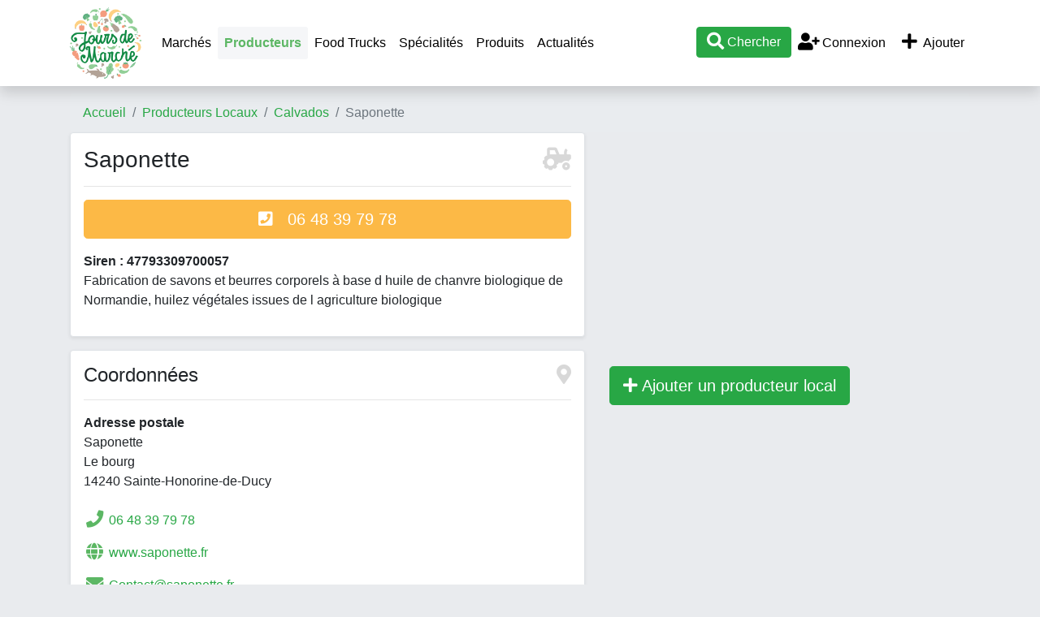

--- FILE ---
content_type: text/html; charset=UTF-8
request_url: https://www.jours-de-marche.fr/producteur-local/saponette-1592.html
body_size: 5268
content:
<!DOCTYPE html>
<html>
<head>
	<meta http-equiv="Content-Type" content="text/html; charset=utf-8" />
	<meta name="viewport" content="user-scalable=no, initial-scale=1.0, maximum-scale=1.0"/>
		<meta name="description" content="Saponette (Sainte-Honorine-de-Ducy) : Fabrication de savons et beurres corporels à base d huile de chanvre biologique de Normandie, huilez végétales issues de l&#8230;" />
                        <meta property="og:site_name" content="Jours-de-marche.fr" />
    <meta name="twitter:card" content="summary_large_image" />
    <meta name="twitter:site" content="@jours_de_marche" />
    <meta name="twitter:creator" content="@jours_de_marche" />
	<title>Saponette : producteur local à Sainte-Honorine-de-Ducy - Jours-de-Marché.fr</title>
    <script type="text/javascript">
        var base_url = 'https://www.jours-de-marche.fr/';
    </script>
	
        <script type="text/javascript" src="https://8d6f92b355e331c5d210-bd72e1c74cffdf1d6dbc79f7206dfa9f.ssl.cf1.rackcdn.com/3/assets/js/jquery.js"></script>
    <script type="text/javascript" src="https://8d6f92b355e331c5d210-bd72e1c74cffdf1d6dbc79f7206dfa9f.ssl.cf1.rackcdn.com/3/assets/js/bs4/bootstrap.bundle.min.js"></script>
    <script type="text/javascript" src="https://8d6f92b355e331c5d210-bd72e1c74cffdf1d6dbc79f7206dfa9f.ssl.cf1.rackcdn.com/3/assets/js/jquery.autocomplete.min.js"></script>
    <script type="text/javascript" src="https://8d6f92b355e331c5d210-bd72e1c74cffdf1d6dbc79f7206dfa9f.ssl.cf1.rackcdn.com/3/assets/js/jdm.js"></script>
    <!--<link href="assets/css/c.css" rel="stylesheet" type="text/css" />-->
    <link href="https://8d6f92b355e331c5d210-bd72e1c74cffdf1d6dbc79f7206dfa9f.ssl.cf1.rackcdn.com/3/assets/css/bs4/bootstrap.min.css" rel="stylesheet" type="text/css" />
    <link href="https://www.jours-de-marche.fr/assets/fa/css/all.min.css" rel="stylesheet">
    <link href="https://8d6f92b355e331c5d210-bd72e1c74cffdf1d6dbc79f7206dfa9f.ssl.cf1.rackcdn.com/3/assets/css/style2.css" rel="stylesheet" type="text/css" />
    <link rel="icon" type="image/png" href="https://8d6f92b355e331c5d210-bd72e1c74cffdf1d6dbc79f7206dfa9f.ssl.cf1.rackcdn.com/3/assets/img/carotte.png" />
    <script async src="https://pagead2.googlesyndication.com/pagead/js/adsbygoogle.js?client=ca-pub-9860713461356411"
            crossorigin="anonymous"></script>
			
<!--	<script>-->
<!--		window.pushMST_config={"vapidPK":"BE2I4PDmNYhQHZnyIEzMkfFUsAdTWZz4V-nfL0qxQ3KyLoSDm7pb1D3WniprJDcBTtiLUZ9yUiuSOiPbPZMSGms","enableOverlay":true,"swPath":"/sw.js","i18n":{}};-->
<!--		var pushmasterTag = document.createElement('script');-->
<!--		pushmasterTag.src = "https://cdn.pushmaster-cdn.xyz/scripts/publishers/672c98097352ce0008183162/SDK.js";-->
<!--		pushmasterTag.setAttribute('defer','');-->
<!---->
<!--		var firstScriptTag = document.getElementsByTagName('script')[0];-->
<!--		firstScriptTag.parentNode.insertBefore(pushmasterTag, firstScriptTag);-->
<!--	</script>-->

    <!-- Matomo -->
    <script type="text/javascript">
        var _paq = window._paq = window._paq || [];
        /* tracker methods like "setCustomDimension" should be called before "trackPageView" */
        _paq.push(['trackPageView']);
        _paq.push(['enableLinkTracking']);
        (function() {
            var u="//www.armada.fr/matomo/";
            _paq.push(['setTrackerUrl', u+'matomo.php']);
            _paq.push(['setSiteId', '2']);
            var d=document, g=d.createElement('script'), s=d.getElementsByTagName('script')[0];
            g.type='text/javascript'; g.async=true; g.src=u+'matomo.js'; s.parentNode.insertBefore(g,s);
        })();
    </script>
    <!-- End Matomo Code -->
</head>
<body>
<a name="toptop"></a>

<div class="container">
    <div class="row navbar-container">
        <div class="col-md-12">
            <nav class="navbar navbar-expand-lg navbar-light bg-white fixed-top shadow" style="display:inline-block">
                <div class="container">
                    <a href="https://www.jours-de-marche.fr/" class="navbar-brand p-0"><img src="https://8d6f92b355e331c5d210-bd72e1c74cffdf1d6dbc79f7206dfa9f.ssl.cf1.rackcdn.com/3/assets/img/logo-jours-de-marche-top.png" alt="Jours de Marché" class="logo"></a>
                    <div class="d-lg-none" id="btnmenu">
                        <a href="" class="btn btn-outline-dark mr-1" data-toggle="collapse" data-target="#navbarTop" aria-controls="navbarTop" aria-expanded="false" aria-label="Afficher menu">Ajouter</a>
                        <a href="" class="btn btn-outline-dark mr-1" data-toggle="collapse" data-target="#navbarTop" aria-controls="navbarTop" aria-expanded="false" aria-label="Afficher menu">Menu</a>
                        <a class="btn btn-success recherche" href="#"><i class="fa fa-search fa-lg"></i></a>
                    </div>

                    <div class="collapse navbar-collapse" id="navbarTop">
                        <ul class="navbar-nav mr-auto">
                            <li><a class="nav-link" href="https://www.jours-de-marche.fr/">Marchés</a></li>

                            <li class="nav-item active"><a class="nav-link" href="https://www.jours-de-marche.fr/producteur-local/">Producteurs</a></li>
                            <li class="nav-item"><a class="nav-link" href="https://www.jours-de-marche.fr/food-truck/">Food Trucks</a></li>
                            <!--<li class="nav-item"><a class="nav-link" href="actualites/">Actualités</a></li>-->
                            <li class="nav-item"><a class="nav-link" href="https://www.jours-de-marche.fr/specialites/">Spécialités</a></li>
                            <li class="nav-item"><a class="nav-link" href="https://www.jours-de-marche.fr/produits/">Produits</a></li>
                            <li class="nav-item"><a class="nav-link" href="https://www.jours-de-marche.fr/actualites/">Actualités</a></li>
                            <!--<li class="nav-item"><a class="nav-link" href="vide-greniers/"></a></li>-->
                        </ul>

                        <ul class="navbar-nav ml-auto">
                            <li class="nav-item"><a href="#" class="recherche btn btn-success"><i class="fa fa-search fa-lg"></i> Chercher</a></li>

                                                            <li class="nav-item"><a href="https://www.jours-de-marche.fr/login/" class="nav-link"><i class="fa fa-user-plus fa-fw fa-lg"></i> Connexion</a></li>
                                                        <li class="nav-item">
                                <a href="https://www.jours-de-marche.fr/login/?ajouter=1" class="nav-link" data-toggle="tooltip" data-placement="bottom" title="Ajouter un marché, un producteur local, un vide-grenier ou un food truck"><i class="fa fa-plus fa-lg fa-fw"></i> Ajouter</a>
                            </li>
                        </ul>
                    </div>


                </div>
                <div id="recherche" style="width:100%;display:none;" class="text-center">
                    <hr>
                    <div id="recherche1">
                        <a href="javascript:void(0);" onclick="javascript:$('#recherche').slideUp('fast');"><i class="fa fa-times"></i> fermer</a>
                        <h3>Que cherchez-vous ?</h3>
                        <p>
                            <a href="#" class="btn btn-success recherche mx-2" quoi="1">Marché</a>
                            <a href="#" class="btn btn-success recherche mx-2" quoi="2">Producteur local</a>
                            </p>
                    </div>
                    <div id="recherche2" style="display:none;">
                        <a href="javascript:void(0);" onclick="javascript:recherche_retour();"><i class="fa fa-angle-double-left"></i> retour</a> &nbsp;&nbsp; <a href="javascript:void(0);" onclick="javascript:$('#recherche').slideUp('fast');"><i class="fa fa-times"></i> fermer</a>
                        <h3 id="rectype_label"></h3>
                        <p><a href="javascript:void(0);" class="btn btn-success" id="search_geo"><i class="fal fa-location fa-fw fa-lg"></i> Autour de moi</a></p>
                        <p>ou</p>
                        <p>
                        <div class="form-group col-md-4 offset-md-4">
                            <input type="text" class="form-control text-center" id="searchVilleTop" placeholder="Commune">
                            <input name="idLieuSearchTop" id="idLieuSearchTop" type="hidden" value="">
                        </div>
                        <a href="javascript:void(0);" class="btn btn-primary gosearch">Valider</a>
                        </p>
                    </div>
                </div>
            </nav>

        </div>
    </div>
</div>


<div class="container p-0 px-sm-3">
	<!--<div class="row">
		<div class="col-md-12">
            <div class="text-center bg-white rounded shadow-sm" style="border:2px solid #CC0000;padding:10px;margin:10px 0;">
                <b style="color:#CC0000;">CORONAVIRUS / COVID-19</b><br> Sauf dérogation ordonnée par le préfet, tous les marchés ouverts de France sont fermés jusqu'à nouvel ordre. Merci de contacter la mairie de votre commune pour savoir si un marché est ouvert, nous ne pouvons pas vous fournir cette information. Nous vous conseillons de limiter au minimum vos déplacements et contacts, et donc de vous rendre sur les marchés seulement en cas de nécessité.<br><a href="#" class="recherche" quoi="2"><b>Chercher un producteur local pour acheter en direct</b></a>
            </div>
		</div>
	</div>-->

			<div class="row	d-none d-sm-block">
			<div class="col-md-12">
                <nav aria-label="breadcrumb">
                    <ol class="breadcrumb">
                        <li class="breadcrumb-item"><a href="https://www.jours-de-marche.fr/">Accueil</a></li>
                        <li class="breadcrumb-item"><a href="https://www.jours-de-marche.fr/producteur-local/">Producteurs Locaux</a></li><li class="breadcrumb-item"><a href="https://www.jours-de-marche.fr/producteur-local/14-calvados/">Calvados</a></li><li class="breadcrumb-item active">Saponette</li>                    </ol>
                </nav>
			</div>
		</div>
	

<div class="row">
	<div class="col-md-7 article">
        <div class="border shadow-sm bg-white rounded p-3 mb-3">
            <h1 class="fs1-75">
                Saponette                <span class="float-right"><i class="fa-tractor fa card-ico"></i></span>
            </h1>
            <hr>
                        <p class="visible-xs">
                <a href="tel:06 48 39 79 78" class="btn btn-jaune btn-lg" style="width:100%"><i class="fa fa-phone-square"></i> &nbsp; 06 48 39 79 78</a>
            </p>
                        <div><b>Siren : 47793309700057</b></div>
            <p>
                Fabrication de savons et beurres corporels &agrave; base d huile de chanvre biologique de Normandie, huilez v&eacute;g&eacute;tales issues de l agriculture biologique            </p>

                    </div>


        <div class="border shadow-sm bg-white rounded p-3 mb-3">
            <h2 class="fs1-5">
                Coordonnées                <span class="float-right"><i class="fa-map-marker-alt fa card-ico"></i></span>
            </h2>
            <hr>
            <p>
                <strong>Adresse postale</strong>
                <br />
                Saponette<br>
                Le bourg                <br />
                14240 Sainte-Honorine-de-Ducy            </p>
                                                <div class="py-2"><i class="fa fa-phone fa-fw fa-lg vert"></i>  <a href="tel:06 48 39 79 78">06 48 39 79 78</a></div>
                                                                    <div class="py-2"><span class="fa fa-globe fa-fw fa-lg vert"></span> <a href="http://www.saponette.fr" target="_blank">www.saponette.fr</a></div>
                                                    <div class="py-2"><i class="fa fa-envelope fa-fw fa-lg vert"></i> <a href="mailto:Contact@saponette.fr">Contact@saponette.fr</a></div>
                                    </div>


		        <div class="border shadow-sm bg-white rounded p-3 mb-3">
			<h2 class="fs1-5">Produits                <img src="https://www.jours-de-marche.fr/assets/img/radis.png" class="icontitre align-baseline float-right">
                <img src="https://www.jours-de-marche.fr/assets/img/brocoli.png" class="icontitre align-baseline float-right mx-2">
                <img src="https://www.jours-de-marche.fr/assets/img/aubergine.png" class="icontitre align-baseline float-right">
            </h2>
            <hr>
			<p>
                Voici la liste des produits vendus par <em>Saponette</em>. Attention cette liste peut varier en fonction de la saison, merci de vous renseigner auprès du producteur avant de vous déplacer.			<ul>
				<li class="text-capitalize">cosmétiques</li>			</ul>
			</p>
        </div>
		

        <div class="border shadow-sm bg-white rounded p-3 mb-3">
            <h2 class="fs1-5">
                Lieux de vente                <span class="float-right"><i class="fa-shopping-basket fa card-ico"></i></span>
            </h2>
            <hr>
            <p>
                <span class="violet"><b>Ce producteur vend ses produits sur place.</b></span>
                <br />Sur rendez vous            </p>

                    </div>

        <div class="row">
        <div class="col-12">
    <div class="py-0 mb-2">
        <!-- JDM listing 2 -->
        <ins class="adsbygoogle"
             style="display:block"
             data-ad-client="ca-pub-9860713461356411"
             data-ad-slot="5854506927"
             data-ad-format="auto"></ins>
        <script type="application/javascript">
            (adsbygoogle = window.adsbygoogle || []).push({});
        </script>
    </div>
</div>        </div>

        <div class="border shadow-sm bg-white rounded p-3 mb-3">
        <h3>Autres producteurs à côté de Saponette</h3>
        </div>
        <div class="row">
            
<div class="col-12">
    <div class="py-0 mb-2">
        <!-- JDM listing 2 -->
        <ins class="adsbygoogle"
             style="display:block"
             data-ad-client="ca-pub-9860713461356411"
             data-ad-slot="5854506927"
             data-ad-format="auto"></ins>
        <script type="application/javascript">
            (adsbygoogle = window.adsbygoogle || []).push({});
        </script>
    </div>
</div>
<div id="producteur871" class="col-12">
    <div class="card shadow-sm mb-4">
        <h3 class="card-header text-capitalize">
            <a href="https://www.jours-de-marche.fr/producteur-local/les-volailles-d-armor-871.html"><b>les volailles d&#039;armor</b></a>
            <span class="float-right"><i class="fa-tractor fa card-ico"></i></span>
        </h3>
        <a href="https://www.jours-de-marche.fr/producteur-local/les-volailles-d-armor-871.html" class="text-reset text-decoration-none">
            <div class="card-body">
                                <p class="card-text">Producteurs de volailles et c&eacute;r&eacute;ales depuis plus de 30 ans, nous vous fournissons tout pour votre basse-cour : volailles vivantes...</p>

                                    <p><b>Produits en vente</b> : volailles, poulet, pintade, oie, dinde, canard</p>
                
                            </div>
            <div class="card-footer bg-white">
                <i class="fa fa-map-marker vert fa-lg"></i> Les Madrettes, 9 route de Lantic à 22410 Plourhan            </div>
        </a>



            </div>
</div>

<div id="producteur1796" class="col-12">
    <div class="card shadow-sm mb-4">
        <h3 class="card-header text-capitalize">
            <a href="https://www.jours-de-marche.fr/producteur-local/la-regalade-1796.html"><b>la r&eacute;galade</b></a>
            <span class="float-right"><i class="fa-tractor fa card-ico"></i></span>
        </h3>
        <a href="https://www.jours-de-marche.fr/producteur-local/la-regalade-1796.html" class="text-reset text-decoration-none">
            <div class="card-body">
                <h5 class="card-title" style="font-size:1rem"><i class="fa fa-certificate jaune fa-lg"></i> Agriculture biologique (AB)</h5>                <p class="card-text">Ferme Bio &amp; Vivante cultivant des l&eacute;gumes et des fruits</p>

                                    <p><b>Produits en vente</b> : pastèque, melon, ail, artichaut, asperge, aubergine, betterave, blette, brocoli, carotte, céleri, chou blanc, chou de Bruxelles, chou rouge, chou-fleur, chou-rave, choux, concombre, courge, courgette, échalotte, épinard, fenouil, fève, haricot vert, légumes, mâche, maïs, navet, oignon, panais, patate douce, petits pois, poireau, poivron, pomme de terre, potimarron, radis, rhubarbe, roquette, rutabaga, salade, tomate, herbes et aromates, piment, plant, soupe</p>
                
                            </div>
            <div class="card-footer bg-white">
                <i class="fa fa-map-marker vert fa-lg"></i> 6 Chemin de la Bieille à 64360 Monein            </div>
        </a>



            </div>
</div>
<div class="col-12">
    <div class="py-0 mb-2">
        <!-- JDM listing 2 -->
        <ins class="adsbygoogle"
             style="display:block"
             data-ad-client="ca-pub-9860713461356411"
             data-ad-slot="5854506927"
             data-ad-format="auto"></ins>
        <script type="application/javascript">
            (adsbygoogle = window.adsbygoogle || []).push({});
        </script>
    </div>
</div>
<div id="producteur1411" class="col-12">
    <div class="card shadow-sm mb-4">
        <h3 class="card-header text-capitalize">
            <a href="https://www.jours-de-marche.fr/producteur-local/la-panetiere-des-hameaux-nantes-1411.html"><b>la paneti&egrave;re des hameaux - nantes</b></a>
            <span class="float-right"><i class="fa-tractor fa card-ico"></i></span>
        </h3>
        <a href="https://www.jours-de-marche.fr/producteur-local/la-panetiere-des-hameaux-nantes-1411.html" class="text-reset text-decoration-none">
            <div class="card-body">
                <h5 class="card-title" style="font-size:1rem"><i class="fa fa-certificate jaune fa-lg"></i> Label bio de l'UE, Agriculture biologique (AB)</h5>                <p class="card-text">Boulangerie 100% bio, nous vous proposons une offre de pains, viennoiseries et snacking r&eacute;alis&eacute;s par nos boulangers exp&eacute;riment&eacute;s. Nos produits...</p>

                                    <p><b>Produits en vente</b> : pain</p>
                
                            </div>
            <div class="card-footer bg-white">
                <i class="fa fa-map-marker vert fa-lg"></i> 19 Avenue du March&eacute; Commun
44300 Nantes à 44000 Nantes            </div>
        </a>



            </div>
</div>
        </div>

	</div>
	<div class="col-md-5">
        <div class="row">
            <div class="col-12">
    <div class="py-0 mb-2">
        <!-- JDM listing 2 -->
        <ins class="adsbygoogle"
             style="display:block"
             data-ad-client="ca-pub-9860713461356411"
             data-ad-slot="5854506927"
             data-ad-format="auto"></ins>
        <script type="application/javascript">
            (adsbygoogle = window.adsbygoogle || []).push({});
        </script>
    </div>
</div>        </div>
				<a href="https://www.jours-de-marche.fr/account/producteurs/ajouter/" class="btn btn-success btn-lg" rel="nofollow"><span class="fa fa-plus"></span> Ajouter un producteur local</a>
	</div>
</div>    <div class="border shadow-sm bg-white rounded p-3 mb-2 mt-4">
        <div class="row">
            <div class="col-md-4">
                <h3>Jours-de-Marché.fr</h3>
                <hr>
                <p>
                    Bienvenue sur le guide pratique de la consommation locale. Si pour vous aussi consommer local est une priorité, alors vous êtes au bon endroit : trouver un marché près de chez vous, un producteur local, un artisan, un food truck ou un vide-grenier. Avec Jours-de-marché.fr vous allez faire du bien à l'économie locale, à votre ventre et votre porte-monnaie !                </p>
            </div>
            <div class="col-md-4">
                <h3>Liens utiles</h3>
                <hr>
                <ul>
                    <li><a href="https://www.jours-de-marche.fr/vendre-installer-sur-un-marche.html">S'installer sur un marché</a></li>
                    <li><a href="mailto:contact@mediawix.com">Contact</a></li>
                    <li><a href="https://www.jours-de-marche.fr/mentions/">Mentions légales</a></li>
                    <li><a href="https://www.jours-de-marche.fr/cgu/">Conditions générales d'utilisation</a></li>
                </ul>

            </div>
            <div class="col-md-4">
                            </div>
        </div>
    </div>

	<div class="row my-5">
		<div class="col-md-12 text-center">
			<div><img src="https://www.jours-de-marche.fr/assets/img/logo-jours-de-marche.png" style="width: 200px;"></div><br>
			2011 - 2026 &copy; <a href="https://www.jours-de-marche.fr/">www.jours-de-marche.fr</a>
		</div>
	</div>
</div>
    </body>
</html>

--- FILE ---
content_type: text/html; charset=utf-8
request_url: https://www.google.com/recaptcha/api2/aframe
body_size: 266
content:
<!DOCTYPE HTML><html><head><meta http-equiv="content-type" content="text/html; charset=UTF-8"></head><body><script nonce="0ekFUTrv4RrtD0_vUDcmMg">/** Anti-fraud and anti-abuse applications only. See google.com/recaptcha */ try{var clients={'sodar':'https://pagead2.googlesyndication.com/pagead/sodar?'};window.addEventListener("message",function(a){try{if(a.source===window.parent){var b=JSON.parse(a.data);var c=clients[b['id']];if(c){var d=document.createElement('img');d.src=c+b['params']+'&rc='+(localStorage.getItem("rc::a")?sessionStorage.getItem("rc::b"):"");window.document.body.appendChild(d);sessionStorage.setItem("rc::e",parseInt(sessionStorage.getItem("rc::e")||0)+1);localStorage.setItem("rc::h",'1769417760245');}}}catch(b){}});window.parent.postMessage("_grecaptcha_ready", "*");}catch(b){}</script></body></html>